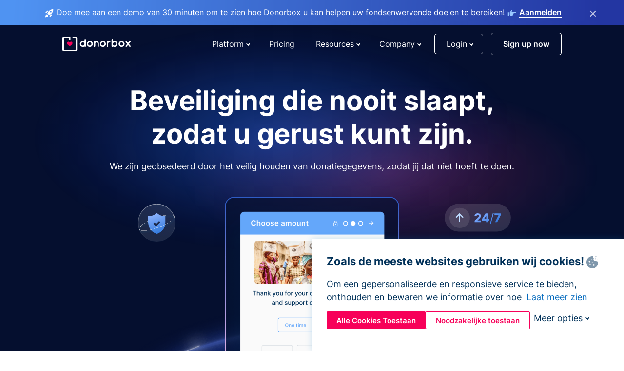

--- FILE ---
content_type: text/html; charset=utf-8
request_url: https://donorbox.org/nl/security?original_url=https%3A%2F%2Fdonorbox.org%2F%3Futm_source%3DPoweredby%26utm_campaign%3D1st%2BQuarter%2B2021%26utm_content%3D225145&utm_campaign=1st+Quarter+2021&utm_content=225145&utm_source=Poweredby
body_size: 11405
content:
<!DOCTYPE html><html lang="nl"><head><link rel="preconnect" href="https://www.googletagmanager.com"/><link rel="preconnect" href="https://google.com"/><link rel="preconnect" href="https://googleads.g.doubleclick.net"/><link rel="preconnect" href="https://www.facebook.com"/><link rel="preconnect" href="https://connect.facebook.net"/><link rel="preconnect" href="https://cdn.heapanalytics.com"/><link rel="dns-prefetch" href="https://www.googletagmanager.com"/><link rel="dns-prefetch" href="https://google.com"/><link rel="dns-prefetch" href="https://googleads.g.doubleclick.net"/><link rel="dns-prefetch" href="https://www.facebook.com"/><link rel="dns-prefetch" href="https://connect.facebook.net"/><link rel="dns-prefetch" href="https://cdn.heapanalytics.com"/><script>
  (function(w,d,s,l,i){w[l]=w[l]||[];w[l].push({'gtm.start':
      new Date().getTime(),event:'gtm.js'});var f=d.getElementsByTagName(s)[0],
    j=d.createElement(s),dl=l!='dataLayer'?'&l='+l:'';j.async=true;j.src=
    'https://www.googletagmanager.com/gtm.js?id='+i+dl;f.parentNode.insertBefore(j,f);
  })(window,document,'script','dataLayer','GTM-NWL3C83');
</script><script type="text/javascript" id="hs-script-loader" async defer src="//js.hs-scripts.com/7947408.js"></script><meta charset="utf-8"/><link rel="canonical" href="https://donorbox.org/nl/security"/><title>Donorbox Vertrouwen &amp; Veiligheid | Houd uw donorgegevens veilig en beveiligd</title><meta name="viewport" content="initial-scale=1.0"/><meta name="description" content="We zorgen voor de veiligheid en beveiliging van uw donorgegevens met onze robuuste beveiligingsmaatregelen, zoals fraudedetectie en -bewaking, creditcardbeveiliging, DDOS-bescherming en meer."/><meta name="keywords" content="Donorbox-beveiliging, veilige fondsenwerving"/><meta property="og:type" content="website"/><meta property="og:site_name" content="Donorbox"/><meta property="og:title" content="Donorbox Vertrouwen &amp; Veiligheid | Houd uw donorgegevens veilig en beveiligd"/><meta property="og:description" content="We zorgen voor de veiligheid en beveiliging van uw donorgegevens met onze robuuste beveiligingsmaatregelen, zoals fraudedetectie en -bewaking, creditcardbeveiliging, DDOS-bescherming en meer."/><meta property="og:image" content="https://donorbox.org/landing_pages_assets/new-landing-pages/meta-images/home-7f2d68aaa66ab38667597d199072cb7cfc72fddee878fe425c74f91f17e1bd47.jpg"/><meta name="twitter:title" content="Donorbox Vertrouwen &amp; Veiligheid | Houd uw donorgegevens veilig en beveiligd"/><meta name="twitter:description" content="We zorgen voor de veiligheid en beveiliging van uw donorgegevens met onze robuuste beveiligingsmaatregelen, zoals fraudedetectie en -bewaking, creditcardbeveiliging, DDOS-bescherming en meer."/><meta name="twitter:image" content="https://donorbox.org/landing_pages_assets/new-landing-pages/meta-images/home-7f2d68aaa66ab38667597d199072cb7cfc72fddee878fe425c74f91f17e1bd47.jpg"/><meta name="twitter:card" content="summary_large_image"><link rel="manifest" href="/manifest.json"/><meta name="theme-color" content="#ffffff"/><meta name="msapplication-TileColor" content="#ffffff"/><meta name="msapplication-TileImage" content="/ms-icon-144x144.png"/><link rel="icon" type="image/x-icon" href="/favicon-16x16.png" sizes="16x16"/><link rel="icon" type="image/x-icon" href="/favicon-32x32.png" sizes="32x32"/><link rel="icon" type="image/x-icon" href="/favicon-96x96.png" sizes="96x96"/><link rel="apple-touch-icon" sizes="57x57" href="/apple-icon-57x57.png"/><link rel="apple-touch-icon" sizes="60x60" href="/apple-icon-60x60.png"/><link rel="apple-touch-icon" sizes="72x72" href="/apple-icon-72x72.png"/><link rel="apple-touch-icon" sizes="76x76" href="/apple-icon-76x76.png"/><link rel="apple-touch-icon" sizes="114x114" href="/apple-icon-114x114.png"/><link rel="apple-touch-icon" sizes="120x120" href="/apple-icon-120x120.png"/><link rel="apple-touch-icon" sizes="144x144" href="/apple-icon-144x144.png"/><link rel="apple-touch-icon" sizes="152x152" href="/apple-icon-152x152.png"/><link rel="apple-touch-icon" sizes="180x180" href="/apple-icon-180x180.png"/><link rel="icon" type="image/png" sizes="192x192" href="/android-icon-192x192.png"/><!--[if IE]><link href="/landing_pages_assets/sans-pro/regular-1b01f058419a6785ee98b1de8a8604871d53552aa677b16f401d440def8e8a83.eot" as="font" crossorigin="anonymous"><link href="/landing_pages_assets/sans-pro/semibold-048f420980b42d9b3569a8ea826e9ba97b0d882b56ce5a20e3d9acabe1fb7214.eot" as="font" crossorigin="anonymous"><link href="/landing_pages_assets/sans-pro/bold-d5374547beba86fc76521d5b16944f8ad313b955b65b28d4b89aa61a0f0cbb0d.eot" as="font" crossorigin="anonymous"><![endif]--><link rel="preload" href="/landing_pages_assets/sans-pro/regular-506df6d11eb8bd950dea2b0b1e69397bc4410daeec6ba5aab4ad41e3386996d2.woff2" as="font" type="font/woff2" crossorigin="anonymous" fetchpriority="high"><link rel="preload" href="/landing_pages_assets/sans-pro/semibold-2b125f39737026068a5de4414fdd71a08ad6b3ea0e8e5f5bc97fa5607fdc3937.woff2" as="font" type="font/woff2" crossorigin="anonymous" fetchpriority="high"><link rel="preload" href="/landing_pages_assets/sans-pro/bold-6f023c1792d701dc7e4b79d25d86adf69729fff2700c4eb85b1dcb0d33fbe5c4.woff2" as="font" type="font/woff2" crossorigin="anonymous" fetchpriority="high"><link rel="preload" href="/landing_pages_assets/inter/regular-f71613ac7da472e102f775b374f4a766d816b1948ce4e0eaf7d9907c099363ad.woff2" as="font" type="font/woff2" crossorigin="anonymous" fetchpriority="high"><link rel="preload" href="/landing_pages_assets/inter/semibold-53b3114308ca921a20f8dc7349805375ab8381f8dc970f53e3e5dda7aa81a9f2.woff2" as="font" type="font/woff2" crossorigin="anonymous" fetchpriority="high"><link rel="preload" href="/landing_pages_assets/inter/bold-e6f866eac18175086a9e1ccd7cb63426122ee179ce42fdcf3380bfa79647dd2a.woff2" as="font" type="font/woff2" crossorigin="anonymous" fetchpriority="high"><link rel="preload" href="/landing_pages_assets/application-356b23ce10fcf475933bce3e94d3169112c289a59f6d8ef28f9f455231cb0bba.css" as="style" type="text/css"><link rel="stylesheet" href="/landing_pages_assets/application-356b23ce10fcf475933bce3e94d3169112c289a59f6d8ef28f9f455231cb0bba.css" media="all"/><!--[if lt IE 9]><script src="/landing_pages_assets/html5shiv.min-d9d619c5ff86e7cd908717476b6b86ecce6faded164984228232ac9ba2ccbf54.js" defer="defer"></script><link rel="stylesheet preload" href="/landing_pages_assets/application-ie-6348f8c6e18cc67ca7ffb537dc32222cdad4817d60777f38383a51934ae80c61.css" media="all" as="style"/><![endif]--><link rel="stylesheet preload" href="/landing_pages_assets/application-safari-918323572d70c4e57c897471611ef8e889c75652c5deff2b20b3aa5fe0856642.css" media="all" as="style"/><script type="application/ld+json">
    {
      "@context": "https://schema.org/",
      "@type": "WebApplication",
      "applicationCategory": "https://schema.org/WebApplication",
      "name": "Donorbox",
      "operatingSystem": "all",
      "screenshot": "'https://donorbox.org/donation-form-1.png') %>",
      "creator": {
        "@type": "Organization",
        "url":"https://donorbox.org/",
        "name": "Donorbox",
        "logo": {
          "@type":"ImageObject",
          "url":"https://donorbox.org/landing_pages_assets/new-landing-pages/donorbox-logo-f8e4c600e9059ec561ebaa2c74695f32b6f344fdb23207623632b1400a76d27f.svg"
        }
      },
      "aggregateRating": {
        "@type": "AggregateRating",
        "ratingValue": "4.85",
        "reviewCount": "191"
      },
      "offers": {
        "@type": "AggregateOffer",
        "offeredBy": {
          "@type": "Organization",
          "name":"Donorbox"
        },
        "lowPrice": 0,
        "highPrice": 475,
        "offerCount": 4,
        "priceCurrency": "USD",
        "priceSpecification": [
          {
            "@type": "UnitPriceSpecification",
            "price": 0,
            "priceCurrency": "USD",
            "name": "Donorbox Grow Standard"
          },
          {
            "@type": "UnitPriceSpecification",
            "price": 139,
            "priceCurrency": "USD",
            "name": "Donorbox Grow Pro"
          },
          {
            "@type": "UnitPriceSpecification",
            "price": 250,
            "priceCurrency": "USD",
            "name": "Donorbox Premium Edge"
          },
          {
            "@type": "UnitPriceSpecification",
            "price": 475,
            "priceCurrency": "USD",
            "name": "Donorbox Premium Signature"
          }
        ]
      }
    }
  </script><script type="text/javascript">
  var kjs = window.kjs || function (a) {
    var c = { apiKey: a.apiKey };
    var d = document;
    setTimeout(function () {
      var b = d.createElement("script");
      b.src = a.url || "https://cdn.kiflo.com/k.js", d.getElementsByTagName("script")[0].parentNode.appendChild(b)
    });
    return c;
  }({ apiKey: "9c8f407a-8b34-4e16-b4c3-7933b4d7757e" });
</script></head><body id="application_security" class="application security nl" data-namespace="" data-controller="application" data-action="security" data-locale="nl"><noscript><iframe src="https://www.googletagmanager.com/ns.html?id=GTM-NWL3C83" height="0" width="0" style="display:none;visibility:hidden"></iframe></noscript><div id="sticky_bar" class="sticky-nav-bar d-none"><p><img alt="Doe mee aan een demo van 30 minuten om te zien hoe Donorbox u kan helpen uw fondsenwervende doelen te bereiken!" width="20" height="20" fetchpriority="high" loading="eager" src="/landing_pages_assets/new-landing-pages/rocket-launch-f7f79fcf9aab8e19a4c95eede5c7206b681c9a568d19ca0e63d4a32635605bf0.svg"/><span>Doe mee aan een demo van 30 minuten om te zien hoe Donorbox u kan helpen uw fondsenwervende doelen te bereiken!</span><img id="right_hand_icon" alt="Doe mee aan een demo van 30 minuten om te zien hoe Donorbox u kan helpen uw fondsenwervende doelen te bereiken!" width="20" height="20" fetchpriority="high" loading="eager" src="/landing_pages_assets/new-landing-pages/hand-right-741947b82a464e7c9b2799a36575d9c057b4911a82dc6cc361fc6ec4bd5a34a9.svg"/><a target="_blank" rel="nofollow" href="https://donorbox.org/on-demand-demo-form/?utm_campaign=topbar">Aanmelden</a></p><div><span id="sticky_bar_close_icon">&times;</span></div></div><header id="app_header" class="nl"><a id="donorbox_logo" href="/nl?original_url=https%3A%2F%2Fdonorbox.org%2F%3Futm_source%3DPoweredby%26utm_campaign%3D1st%2BQuarter%2B2021%26utm_content%3D225145&amp;utm_campaign=1st+Quarter+2021&amp;utm_content=225145&amp;utm_source=Poweredby"><img title="Donorbox logo" alt="Donorbox logo" width="140" height="40" onerror="this.src=&#39;https://donorbox-www.herokuapp.com/landing_pages_assets/new-landing-pages/donorbox-logo-b007498227b575bbca83efad467e73805837c02601fc3d2da33ab7fc5772f1d0.svg&#39;" src="/landing_pages_assets/new-landing-pages/donorbox-logo-b007498227b575bbca83efad467e73805837c02601fc3d2da33ab7fc5772f1d0.svg"/></a><a id="donorbox_logo_white" href="/nl?original_url=https%3A%2F%2Fdonorbox.org%2F%3Futm_source%3DPoweredby%26utm_campaign%3D1st%2BQuarter%2B2021%26utm_content%3D225145&amp;utm_campaign=1st+Quarter+2021&amp;utm_content=225145&amp;utm_source=Poweredby"><img title="Donorbox logo" alt="Donorbox logo" width="140" height="42" onerror="this.src=&#39;https://donorbox-www.herokuapp.com/landing_pages_assets/new-landing-pages/donorbox-logo-white-f972a100723336e0503d3a6992d41ddcac1aaa46ba26dbf758a0cf5c7f61ae6d.svg&#39;" src="/landing_pages_assets/new-landing-pages/donorbox-logo-white-f972a100723336e0503d3a6992d41ddcac1aaa46ba26dbf758a0cf5c7f61ae6d.svg"/></a><input id="menu_toggle" type="checkbox" name="menu_toggle" aria-label="Toggle menu"><label for="menu_toggle" aria-label="Toggle menu"></label><nav><div id="nav_dropdown_platform" aria-labelledby="nav_platform_menu_title"><p id="nav_platform_menu_title" class="menu_title"><button name="button" type="button">Platform</button></p><div class="submenu"><ul id="features_nav_list"><li><p>Fundrasing Features</p></li><li><a data-icon="all-features" href="/nl/features?original_url=https%3A%2F%2Fdonorbox.org%2F%3Futm_source%3DPoweredby%26utm_campaign%3D1st%2BQuarter%2B2021%26utm_content%3D225145&amp;utm_campaign=1st+Quarter+2021&amp;utm_content=225145&amp;utm_source=Poweredby">All features</a></li><li><a data-icon="quick-donate" href="/nl/quick-donate?original_url=https%3A%2F%2Fdonorbox.org%2F%3Futm_source%3DPoweredby%26utm_campaign%3D1st%2BQuarter%2B2021%26utm_content%3D225145&amp;utm_campaign=1st+Quarter+2021&amp;utm_content=225145&amp;utm_source=Poweredby">QuickDonate™ Donor Portal</a></li><li><a data-icon="donation-forms" href="/nl/donation-forms?original_url=https%3A%2F%2Fdonorbox.org%2F%3Futm_source%3DPoweredby%26utm_campaign%3D1st%2BQuarter%2B2021%26utm_content%3D225145&amp;utm_campaign=1st+Quarter+2021&amp;utm_content=225145&amp;utm_source=Poweredby">Donation Forms</a></li><li><a data-icon="events" href="/nl/events?original_url=https%3A%2F%2Fdonorbox.org%2F%3Futm_source%3DPoweredby%26utm_campaign%3D1st%2BQuarter%2B2021%26utm_content%3D225145&amp;utm_campaign=1st+Quarter+2021&amp;utm_content=225145&amp;utm_source=Poweredby">Events</a></li><li><a data-icon="donation-pages" href="/nl/donation-pages?original_url=https%3A%2F%2Fdonorbox.org%2F%3Futm_source%3DPoweredby%26utm_campaign%3D1st%2BQuarter%2B2021%26utm_content%3D225145&amp;utm_campaign=1st+Quarter+2021&amp;utm_content=225145&amp;utm_source=Poweredby">Donation Pages</a></li><li><a data-icon="recurring-donations" href="/nl/recurring-donations?original_url=https%3A%2F%2Fdonorbox.org%2F%3Futm_source%3DPoweredby%26utm_campaign%3D1st%2BQuarter%2B2021%26utm_content%3D225145&amp;utm_campaign=1st+Quarter+2021&amp;utm_content=225145&amp;utm_source=Poweredby">Recurring Donations</a></li><li><a data-icon="p2p" href="/nl/peer-to-peer-fundraising?original_url=https%3A%2F%2Fdonorbox.org%2F%3Futm_source%3DPoweredby%26utm_campaign%3D1st%2BQuarter%2B2021%26utm_content%3D225145&amp;utm_campaign=1st+Quarter+2021&amp;utm_content=225145&amp;utm_source=Poweredby">Peer-to-Peer</a></li><li><a data-icon="donor-management" href="/nl/donor-management?original_url=https%3A%2F%2Fdonorbox.org%2F%3Futm_source%3DPoweredby%26utm_campaign%3D1st%2BQuarter%2B2021%26utm_content%3D225145&amp;utm_campaign=1st+Quarter+2021&amp;utm_content=225145&amp;utm_source=Poweredby">Donor Management</a></li><li><a data-icon="memberships" href="/nl/memberships?original_url=https%3A%2F%2Fdonorbox.org%2F%3Futm_source%3DPoweredby%26utm_campaign%3D1st%2BQuarter%2B2021%26utm_content%3D225145&amp;utm_campaign=1st+Quarter+2021&amp;utm_content=225145&amp;utm_source=Poweredby">Memberships</a></li><li><a data-icon="ideal" href="/ideal-donation?original_url=https%3A%2F%2Fdonorbox.org%2F%3Futm_source%3DPoweredby%26utm_campaign%3D1st%2BQuarter%2B2021%26utm_content%3D225145&amp;utm_campaign=1st+Quarter+2021&amp;utm_content=225145&amp;utm_source=Poweredby">iDEAL donaties</a></li><li><a data-icon="crowdfunding" href="/nl/crowdfunding-platform?original_url=https%3A%2F%2Fdonorbox.org%2F%3Futm_source%3DPoweredby%26utm_campaign%3D1st%2BQuarter%2B2021%26utm_content%3D225145&amp;utm_campaign=1st+Quarter+2021&amp;utm_content=225145&amp;utm_source=Poweredby">Crowdfunding</a></li></ul><ul id="products_nav_list"><li><p>Product</p></li><li><a data-icon="crm" href="/nl/nonprofit-crm?original_url=https%3A%2F%2Fdonorbox.org%2F%3Futm_source%3DPoweredby%26utm_campaign%3D1st%2BQuarter%2B2021%26utm_content%3D225145&amp;utm_campaign=1st+Quarter+2021&amp;utm_content=225145&amp;utm_source=Poweredby">CRM</a></li><li><a data-icon="donorbox-live" href="/nl/live-kiosk?original_url=https%3A%2F%2Fdonorbox.org%2F%3Futm_source%3DPoweredby%26utm_campaign%3D1st%2BQuarter%2B2021%26utm_content%3D225145&amp;utm_campaign=1st+Quarter+2021&amp;utm_content=225145&amp;utm_source=Poweredby">Donorbox Live™ Kiosk</a></li><li><a data-icon="tap-to-donate" href="/nl/tap-to-donate?original_url=https%3A%2F%2Fdonorbox.org%2F%3Futm_source%3DPoweredby%26utm_campaign%3D1st%2BQuarter%2B2021%26utm_content%3D225145&amp;utm_campaign=1st+Quarter+2021&amp;utm_content=225145&amp;utm_source=Poweredby">Tap to Donate</a></li><li><a data-icon="jay-ai" href="/nl/jay-ai?original_url=https%3A%2F%2Fdonorbox.org%2F%3Futm_source%3DPoweredby%26utm_campaign%3D1st%2BQuarter%2B2021%26utm_content%3D225145&amp;utm_campaign=1st+Quarter+2021&amp;utm_content=225145&amp;utm_source=Poweredby">Jay·AI</a></li><li><a data-icon="integrations" href="/nl/integrations?original_url=https%3A%2F%2Fdonorbox.org%2F%3Futm_source%3DPoweredby%26utm_campaign%3D1st%2BQuarter%2B2021%26utm_content%3D225145&amp;utm_campaign=1st+Quarter+2021&amp;utm_content=225145&amp;utm_source=Poweredby">Integrations</a></li></ul><div id="premium_nav_block"><img alt="Premium" width="255" height="30" fetchpriority="low" decoding="async" loading="lazy" src="/landing_pages_assets/new-landing-pages/top-header/donorbox-premium-logo-8d6bede1eb7846c4ee4690f7bf7bb979b01a5fedd4905af9bcb73886af2153bf.svg"/><dl><dt>Unleash Your Donation Potential</dt><dd> Personalized support and advanced tools to maximize your impact. <a class="learn-more-link" href="/nl/premium?original_url=https%3A%2F%2Fdonorbox.org%2F%3Futm_source%3DPoweredby%26utm_campaign%3D1st%2BQuarter%2B2021%26utm_content%3D225145&amp;utm_campaign=1st+Quarter+2021&amp;utm_content=225145&amp;utm_source=Poweredby">Learn More</a></dd></dl></div></div></div><a id="nav_link_pricing" href="/nl/pricing?original_url=https%3A%2F%2Fdonorbox.org%2F%3Futm_source%3DPoweredby%26utm_campaign%3D1st%2BQuarter%2B2021%26utm_content%3D225145&amp;utm_campaign=1st+Quarter+2021&amp;utm_content=225145&amp;utm_source=Poweredby">Pricing</a><div id="nav_dropdown_resources" aria-labelledby="nav_resources_menu_title"><p id="nav_resources_menu_title" class="menu_title"><button name="button" type="button">Resources</button></p><div class="submenu"><ul id="learning_nav_list"><li><p>Learn</p></li><li><a target="_blank" data-icon="blog" href="https://donorbox.org/nonprofit-blog/nl">Blog</a></li><li><a target="_blank" rel="external noopener" data-icon="template" href="https://library.donorbox.org/">Guides &amp; Templates</a></li><li><a target="_blank" rel="external noopener" data-icon="webinars" href="https://webinars.donorbox.org/">Webinars</a></li><li><a data-icon="case-studies" href="/nl/case-studies?original_url=https%3A%2F%2Fdonorbox.org%2F%3Futm_source%3DPoweredby%26utm_campaign%3D1st%2BQuarter%2B2021%26utm_content%3D225145&amp;utm_campaign=1st+Quarter+2021&amp;utm_content=225145&amp;utm_source=Poweredby">Case Studies</a></li><li><a target="_blank" rel="external noopener" data-icon="podcast" href="https://podcasts.apple.com/us/podcast/the-nonprofit-podcast/id1483848924">Podcast</a></li></ul><ul id="use_cases_nav_list"><li><p>Donorbox for</p></li><li><a href="/nl/animal-fundraising?original_url=https%3A%2F%2Fdonorbox.org%2F%3Futm_source%3DPoweredby%26utm_campaign%3D1st%2BQuarter%2B2021%26utm_content%3D225145&amp;utm_campaign=1st+Quarter+2021&amp;utm_content=225145&amp;utm_source=Poweredby">Animal Welfare</a></li><li><a href="/nl/arts-fundraising?original_url=https%3A%2F%2Fdonorbox.org%2F%3Futm_source%3DPoweredby%26utm_campaign%3D1st%2BQuarter%2B2021%26utm_content%3D225145&amp;utm_campaign=1st+Quarter+2021&amp;utm_content=225145&amp;utm_source=Poweredby">Arts &amp; Culture</a></li><li><a href="/nl/church-fundraising?original_url=https%3A%2F%2Fdonorbox.org%2F%3Futm_source%3DPoweredby%26utm_campaign%3D1st%2BQuarter%2B2021%26utm_content%3D225145&amp;utm_campaign=1st+Quarter+2021&amp;utm_content=225145&amp;utm_source=Poweredby">Christianity</a></li><li><a href="/nl/university-fundraising?original_url=https%3A%2F%2Fdonorbox.org%2F%3Futm_source%3DPoweredby%26utm_campaign%3D1st%2BQuarter%2B2021%26utm_content%3D225145&amp;utm_campaign=1st+Quarter+2021&amp;utm_content=225145&amp;utm_source=Poweredby">Education</a></li><li><a href="/nl/fundraising-for-islamic-charities?original_url=https%3A%2F%2Fdonorbox.org%2F%3Futm_source%3DPoweredby%26utm_campaign%3D1st%2BQuarter%2B2021%26utm_content%3D225145&amp;utm_campaign=1st+Quarter+2021&amp;utm_content=225145&amp;utm_source=Poweredby">Islam</a></li><li><a href="/nl/jewish-fundraising?original_url=https%3A%2F%2Fdonorbox.org%2F%3Futm_source%3DPoweredby%26utm_campaign%3D1st%2BQuarter%2B2021%26utm_content%3D225145&amp;utm_campaign=1st+Quarter+2021&amp;utm_content=225145&amp;utm_source=Poweredby">Judaism</a></li><li><a href="/nl/journalism-fundraising?original_url=https%3A%2F%2Fdonorbox.org%2F%3Futm_source%3DPoweredby%26utm_campaign%3D1st%2BQuarter%2B2021%26utm_content%3D225145&amp;utm_campaign=1st+Quarter+2021&amp;utm_content=225145&amp;utm_source=Poweredby">Journalism</a></li><li><a href="/nl/medical-research-fundraising?original_url=https%3A%2F%2Fdonorbox.org%2F%3Futm_source%3DPoweredby%26utm_campaign%3D1st%2BQuarter%2B2021%26utm_content%3D225145&amp;utm_campaign=1st+Quarter+2021&amp;utm_content=225145&amp;utm_source=Poweredby">Healthcare</a></li><li><a href="/nl/political-fundraising?original_url=https%3A%2F%2Fdonorbox.org%2F%3Futm_source%3DPoweredby%26utm_campaign%3D1st%2BQuarter%2B2021%26utm_content%3D225145&amp;utm_campaign=1st+Quarter+2021&amp;utm_content=225145&amp;utm_source=Poweredby">Politics</a></li><li><a href="/nl/temple-fundraising?original_url=https%3A%2F%2Fdonorbox.org%2F%3Futm_source%3DPoweredby%26utm_campaign%3D1st%2BQuarter%2B2021%26utm_content%3D225145&amp;utm_campaign=1st+Quarter+2021&amp;utm_content=225145&amp;utm_source=Poweredby">Temples</a></li></ul><ul id="support_nav_list"><li><p>Support</p></li><li><a target="_blank" rel="external noopener" data-icon="onboarding" href="https://academy.donorbox.org/p/donorbox-onboarding">Onboarding Guide</a></li><li><a target="_blank" rel="external noopener" data-icon="help-center" href="https://donorbox.zendesk.com/hc/en-us">Help Center</a></li><li><a data-icon="contact-us" href="/nl/contact?original_url=https%3A%2F%2Fdonorbox.org%2F%3Futm_source%3DPoweredby%26utm_campaign%3D1st%2BQuarter%2B2021%26utm_content%3D225145&amp;utm_campaign=1st+Quarter+2021&amp;utm_content=225145&amp;utm_source=Poweredby">Contact Us</a></li><li><a data-icon="sales" href="/nl/contact-sales?original_url=https%3A%2F%2Fdonorbox.org%2F%3Futm_source%3DPoweredby%26utm_campaign%3D1st%2BQuarter%2B2021%26utm_content%3D225145&amp;utm_campaign=1st+Quarter+2021&amp;utm_content=225145&amp;utm_source=Poweredby">Sales</a></li><li><a data-icon="security" href="/nl/security?original_url=https%3A%2F%2Fdonorbox.org%2F%3Futm_source%3DPoweredby%26utm_campaign%3D1st%2BQuarter%2B2021%26utm_content%3D225145&amp;utm_campaign=1st+Quarter+2021&amp;utm_content=225145&amp;utm_source=Poweredby">Security</a></li></ul><div id="nav_feature_blog_post"><article><p>FEATURED BLOG POST</p><a target="_blank" rel="external noopener" href="https://donorbox.org/nonprofit-blog/kind-kiosk"><img alt="Live Kiosk" width="362" height="204" fetchpriority="low" decoding="async" loading="lazy" src="/landing_pages_assets/new-landing-pages/top-header/live-kiosk-c446c75a0323106d741e74fca0fe8d249d630acbfbaa357f5ae46fe06326d04a.jpg"/><dl><dt>Donorbox Live™ Kiosk vs. Kind Kiosk</dt><dd>Looking for the best donation kiosk solution for your organization?</dd></dl></a></article></div></div></div><div id="nav_dropdown_company" aria-labelledby="nav_company_menu_title"><p id="nav_company_menu_title" class="menu_title"><button name="button" type="button">Company</button></p><div class="submenu"><ul><li><a href="/nl/about-us?original_url=https%3A%2F%2Fdonorbox.org%2F%3Futm_source%3DPoweredby%26utm_campaign%3D1st%2BQuarter%2B2021%26utm_content%3D225145&amp;utm_campaign=1st+Quarter+2021&amp;utm_content=225145&amp;utm_source=Poweredby">About Us</a></li><li><a target="_blank" rel="external noopener" href="https://boards.greenhouse.io/donorbox">Careers</a></li><li><a href="/nl/affiliate-partner-program?original_url=https%3A%2F%2Fdonorbox.org%2F%3Futm_source%3DPoweredby%26utm_campaign%3D1st%2BQuarter%2B2021%26utm_content%3D225145&amp;utm_campaign=1st+Quarter+2021&amp;utm_content=225145&amp;utm_source=Poweredby">Partnerships</a></li></ul></div></div><div id="nav_dropdown_login" aria-labelledby="nav_login_menu_title"><p id="nav_login_menu_title" class="menu_title"><button name="button" type="button">Login</button></p><div class="submenu"><ul><li><a id="nav_menu_org_signin_link" href="https://donorbox.org/nl/org_session/new">Org Login</a></li><li><a id="nav_menu_donor_signin_link" href="https://donorbox.org/nl/user_session/new">Donor Login</a></li></ul></div></div><a id="nav_menu_org_signup_link" role="button" class="button" href="https://donorbox.org/nl/orgs/new?original_url=https%3A%2F%2Fdonorbox.org%2F%3Futm_source%3DPoweredby%26utm_campaign%3D1st%2BQuarter%2B2021%26utm_content%3D225145&amp;utm_campaign=1st+Quarter+2021&amp;utm_content=225145&amp;utm_source=Poweredby">Sign up now</a></nav></header><main><section id="security_that_never_sleeps"><h1>Beveiliging die nooit slaapt, zodat u gerust kunt zijn.</h1><p>We zijn geobsedeerd door het veilig houden van donatiegegevens, zodat jij dat niet hoeft te doen.</p><div class="hero-wrapper"><img src="/landing_pages_blobs/images/security/security-symbol.svg" class="floating-image security-symbol" width="79" height="79" title="Beveiliging die nooit slaapt, zodat u gerust kunt zijn." alt="Beveiliging die nooit slaapt, zodat u gerust kunt zijn."/><picture><source type="image/webp" srcset="/landing_pages_blobs/images/security/hero.webp "/><source type="image/png" srcset="/landing_pages_blobs/images/security/hero.png "/><img src="/landing_pages_blobs/images/security/hero.png" class="skip-lazy" width="358" height="410" loading="lazy" title="Beveiliging die nooit slaapt, zodat u gerust kunt zijn." alt="Beveiliging die nooit slaapt, zodat u gerust kunt zijn."/></picture><img src="/landing_pages_blobs/images/security/twenty-four-7-symbol.svg" class="floating-image twenty-four-7-symbol" width="140" height="58" title="Beveiliging die nooit slaapt, zodat u gerust kunt zijn." alt="Beveiliging die nooit slaapt, zodat u gerust kunt zijn."/></div></section><section id="data_safe"><h2>Keeping fundraising data safe, around the clock</h2><p>Nonprofits are 50% more likely to be the target of cyberattacks. Your organization’s best defense is a good offense. Donorbox is dedicated to safeguarding your data by maintaining the highest data security standards, including achieving SOC 2 Type I & II certification, PCI DSS compliance, and HIPAA compliance for organizations handling protected health information (PHI).</p><div class="picture-container"><picture><source type="image/webp" srcset="/landing_pages_blobs/images/security/compliance-1.webp "/><source type="image/png" srcset="/landing_pages_blobs/images/security/compliance-1.png "/><img src="/landing_pages_blobs/images/security/compliance-1.png", width="164", height="164", loading="lazy", title="Keeping fundraising data safe, around the clock" alt="Keeping fundraising data safe, around the clock"/></picture><picture><source type="image/webp" srcset="/landing_pages_blobs/images/security/compliance-2.webp "/><source type="image/png" srcset="/landing_pages_blobs/images/security/compliance-2.png "/><img src="/landing_pages_blobs/images/security/compliance-2.png", width="164", height="164", loading="lazy", title="Keeping fundraising data safe, around the clock" alt="Keeping fundraising data safe, around the clock"/></picture><picture><source type="image/webp" srcset="/landing_pages_blobs/images/security/compliance-3.webp "/><source type="image/png" srcset="/landing_pages_blobs/images/security/compliance-3.png "/><img src="/landing_pages_blobs/images/security/compliance-3.png", width="164", height="164", loading="lazy", title="Keeping fundraising data safe, around the clock" alt="Keeping fundraising data safe, around the clock"/></picture></div></section><section id="industry_leading_security"><h2>Toonaangevende beveiliging</h2><section><article><h3>Blijf veilig met fraudedetectie en -bewaking</h3><p>Ons toegewijde beveiligingsteam beschermt uw campagne 24/7 tegen fraude met behulp van geautomatiseerde beveiligingsmonitoring, Stripe Radar en onze eigen &lt;a target=&quot;_blank&quot; href=&quot;https://donorbox.org/nonprofit-blog/block-fraudulent-test-donations&quot;&gt;antifraudetovenarij&lt;/a&gt; . Organisaties die zijn overgestapt op Donorbox hebben een drastische daling van de terugboekingskosten gezien.</p><picture><source type="image/webp" srcset="/landing_pages_blobs/images/security/feature-1.webp "/><source type="image/png" srcset="/landing_pages_blobs/images/security/feature-1.png "/><img src="/landing_pages_blobs/images/security/feature-1.png", width="422", height="221", loading="lazy", title="Blijf veilig met fraudedetectie en -bewaking" alt="Blijf veilig met fraudedetectie en -bewaking"/></picture></article><article><h3>Houd donorcreditcards veilig</h3><p>Er wordt nooit creditcardinformatie opgeslagen op Donorbox-servers en er wordt nooit kaartinformatie gedeeld met andere derden dan de betalingsverwerkers die u wilt koppelen. Alle kaart- en bankrekeninggegevens worden getokeniseerd (elk nummer wordt gewijzigd in een niet te ontcijferen tekenreeks, d.w.z. &#39;tok_fafds23423&#39;) voordat de kaarten worden belast.</p><picture><source type="image/webp" srcset="/landing_pages_blobs/images/security/feature-2.webp "/><source type="image/png" srcset="/landing_pages_blobs/images/security/feature-2.png "/><img src="/landing_pages_blobs/images/security/feature-2.png", width="422", height="221", loading="lazy", title="Houd donorcreditcards veilig" alt="Houd donorcreditcards veilig"/></picture></article><article><h3>Blijf beschermd tegen aanvallen zoals DDOS</h3><p>We hebben een hoge standaard van bescherming tegen veelvoorkomende aanvallen zoals DDOS, zodat onze gebruikers veilig blijven en minimale downtime van onze applicatie ondervinden. Er zijn waakzame beveiligingsproducten om aanvallen te stoppen, en ons toegewijde beveiligingsteam houdt toezicht om kwaadwillende actoren eruit te schoppen.</p><picture><source type="image/webp" srcset="/landing_pages_blobs/images/security/feature-3.webp "/><source type="image/png" srcset="/landing_pages_blobs/images/security/feature-3.png "/><img src="/landing_pages_blobs/images/security/feature-3.png", width="422", height="221", loading="lazy", title="Blijf beschermd tegen aanvallen zoals DDOS" alt="Blijf beschermd tegen aanvallen zoals DDOS"/></picture></article><article><h3>Geniet van een toegewijd beveiligingsteam</h3><p>Ons toegewijde beveiligingsteam houdt gegevens veilig voor Donorbox en onze gebruikers (zowel organisaties als donateurs). Ons team is zeer ervaren en goed gekwalificeerd en houdt uw gegevens veilig door voornamelijk op verschillende tijdstippen van de dag te werken en het grootste deel van de dag bezig te zijn met kwaadwillige pogingen.</p><picture><source type="image/webp" srcset="/landing_pages_blobs/images/security/feature-4.webp "/><source type="image/png" srcset="/landing_pages_blobs/images/security/feature-4.png "/><img src="/landing_pages_blobs/images/security/feature-4.png", width="422", height="221", loading="lazy", title="Geniet van een toegewijd beveiligingsteam" alt="Geniet van een toegewijd beveiligingsteam"/></picture></article></section></section><section id="extra_security"><article><div><h3>Prevent unauthorized access with two-factor authentication</h3><p>Protect donor and organizational data, even in the event of compromised account passwords. By enabling two-step verification, you add an extra layer of security, ensuring that even if someone obtains your password, they still won’t be able to access your account.</p></div><picture><source type="image/webp" srcset="/landing_pages_blobs/images/security/feature-5.webp "/><source type="image/png" srcset="/landing_pages_blobs/images/security/feature-5.png "/><img src="/landing_pages_blobs/images/security/feature-5.png", width="550", height="379", loading="lazy", title="Prevent unauthorized access with two-factor authentication" alt="Prevent unauthorized access with two-factor authentication"/></picture></article><article><picture><source type="image/webp" srcset="/landing_pages_blobs/images/security/feature-6.webp "/><source type="image/png" srcset="/landing_pages_blobs/images/security/feature-6.png "/><img src="/landing_pages_blobs/images/security/feature-6.png", width="550", height="379", loading="lazy", title="Protect your third-party integrations" alt="Protect your third-party integrations"/></picture><div><h3>Protect your third-party integrations</h3><p>To automate your work, Donorbox lets you connect your account with other applications via Donorbox APIs. Proper Access Control and secure session tokens are used for the protection of these integrations.</p></div></article><article><div><h3>Say goodbye to bots with ReCaptcha</h3><p>Preventing spam and automated bot activity is an indispensable security measure for any website. We employ ReCaptcha for its highly effective ability to differentiate between human users and automated programs that have malicious intent.</p></div><picture><source type="image/webp" srcset="/landing_pages_blobs/images/security/feature-7.webp "/><source type="image/png" srcset="/landing_pages_blobs/images/security/feature-7.png "/><img src="/landing_pages_blobs/images/security/feature-7.png", width="550", height="379", loading="lazy", title="Say goodbye to bots with ReCaptcha" alt="Say goodbye to bots with ReCaptcha"/></picture></article><article><picture><source type="image/webp" srcset="/landing_pages_blobs/images/security/feature-8.webp "/><source type="image/png" srcset="/landing_pages_blobs/images/security/feature-8.png "/><img src="/landing_pages_blobs/images/security/feature-8.png", width="550", height="379", loading="lazy", title="Advanced security on our forms" alt="Advanced security on our forms"/></picture><div><h3>Advanced security on our forms</h3><p>We have advanced security features on our forms to recognize the various parameters of visitors and thwart malicious attempts.</p></div></article></section><section id="encryptions_and_compliances"><article class="encry-nl"><img src="/landing_pages_blobs/images/security/ssl.svg" loading="lazy" width="38" height="38" title="SSL/TLS-versleutelde formulieren" alt="SSL/TLS-versleutelde formulieren"/><h3>SSL/TLS-versleutelde formulieren</h3><p>Donorbox-formulieren worden beschermd door SSL/TLS-coderingstechnologie, waardoor het hele afrekenproces veilig is. Alle communicatie in transit en data in REST is versleuteld.</p></article><article class="encry-nl"><img src="/landing_pages_blobs/images/security/pci.svg" loading="lazy" width="38" height="38" title="PCI-naleving" alt="PCI-naleving"/><h3>PCI-naleving</h3><p>Donorbox is PCI-compatibel onder &quot;PCI-validatie: SAQ A&quot;. We gebruiken Stripe Elements-technologie met financiële invoervelden die veilig in Stripe&#39;s iframe worden gedaan. Stripe is gecertificeerd als een PCI Level 1 Service Provider.</p></article><article class="encry-nl"><img src="/landing_pages_blobs/images/security/rocket.svg" loading="lazy" width="38" height="38" title="Sterke klantauthenticatie" alt="Sterke klantauthenticatie"/><h3>Sterke klantauthenticatie</h3><p>Ons online donatieplatform voldoet aan de <a href="https://donorbox.org/nonprofit-blog/strong-customer-authentication-for-nonprofits" target="_blank">Strong Customer Authentication-</a> vereiste van de PSD2-regelgeving in Europa. SCA helpt bij het verminderen van fraude en het verhogen van de veiligheid voor veel online transacties.</p></article><article id="penetration_testing" class="encry-nl"><img src="/landing_pages_blobs/images/security/pci.svg" loading="lazy" width="38" height="38" title="Penetratietesten en kwetsbaarheidsbeoordelingen" alt="Penetratietesten en kwetsbaarheidsbeoordelingen"/><h3>Penetratietesten en kwetsbaarheidsbeoordelingen</h3><p>Om waakzaam te blijven, voeren we regelmatig penetratietesten en kwetsbaarheidsbeoordelingen uit om eventuele kwetsbaarheden of beveiligingsfouten in onze applicatie op te sporen en te verhelpen.</p></article><article><img src="/landing_pages_blobs/images/security/policy.svg" loading="lazy" width="38" height="38" title="Informatiebeveiligingsbeleid en cyberbeveiligingseducatie" alt="Informatiebeveiligingsbeleid en cyberbeveiligingseducatie"/><h3>Informatiebeveiligingsbeleid en cyberbeveiligingseducatie</h3><p>Onze medewerkers zijn allemaal opgeleid op het gebied van cyberbeveiliging en zijn vanaf het begin getraind in beveiligingsmaatregelen, omdat onze medewerkers die veilig blijven, ook helpen om uw gegevens veilig te houden. Ons interne informatiebeveiligingsbeleid is opgesteld om meer geformaliseerd te worden als het gaat om cyberbeveiliging.</p></article><article><img src="/landing_pages_blobs/images/security/pen-test.svg" loading="lazy" width="38" height="38" title="Penetration testing and vulnerability assessments" alt="Penetration testing and vulnerability assessments"/><h3>Penetration testing and vulnerability assessments</h3><p>To stay vigilant, we conduct frequent penetration testing and vulnerability assessments to find and patch any vulnerabilities or security flaws that our application might have.</p></article></section><section id="report_a_security_concern"><article><div><h3>Vulnerability Disclosure Program</h3><p>In partnership with Intigriti, Donorbox has launched a Vulnerability Disclosure Program to fortify platform security by proactively identifying and addressing vulnerabilities. Visit the <a href="https://app.intigriti.com/programs/donorbox/donorboxvdp/detail" target="_blank">program page</a> to learn more or participate.</p></div><picture><source type="image/webp" srcset="/landing_pages_blobs/images/security/feature-9.webp "/><source type="image/png" srcset="/landing_pages_blobs/images/security/feature-9.png "/><img src="/landing_pages_blobs/images/security/feature-9.png", width="550", height="397", loading="lazy", title="Vulnerability Disclosure Program" alt="Vulnerability Disclosure Program"/></picture></article><article><picture><source type="image/webp" srcset="/landing_pages_blobs/images/security/feature-10.webp "/><source type="image/png" srcset="/landing_pages_blobs/images/security/feature-10.png "/><img src="/landing_pages_blobs/images/security/feature-10.png", width="550", height="397", loading="lazy", title="Contact the Security Team" alt="Contact the Security Team"/></picture><div><h3>Contact the Security Team</h3><p>At Donorbox, safeguarding nonprofit and donor data is our top priority. For more information about our security practices, visit our <a href="https://trust.donorbox.org/" target="_blank">Trust Center</a>.</p><p>If you’ve identified a security incident, please report it immediately to our dedicated security team at <a href="mailto:security@donorbox.org" target="_blank">security@donorbox.org</a>. Your prompt action helps us ensure the highest level of protection for all users.</p></div></article></section><section id="fundraising_engine_security"><h2>The fundraising engine of choice for successful nonprofits.</h2><section id="donorbox_stats"><div><dl><dt class=>€ 3 Mld</dt><dd>Donaties opgehaald</dd></dl><dl><dt>250.000+</dt><dd>Fondsenwerving campagnes</dd></dl><dl><dt>100.000+</dt><dd>Organisaties vertrouwen ons</dd></dl><dl><dt>96+</dt><dd>Landen Actief</dd></dl></div></section><a role="button" target="_blank" class="button" href="https://donorbox.org/nl/orgs/new?original_url=https%3A%2F%2Fdonorbox.org%2F%3Futm_source%3DPoweredby%26utm_campaign%3D1st%2BQuarter%2B2021%26utm_content%3D225145&amp;utm_campaign=1st+Quarter+2021&amp;utm_content=225145&amp;utm_source=Poweredby">Start fundraising in just 15 minutes</a></section></main><footer><nav aria-labelledby="footer_certificate_title" id="footer_certificate"><div><picture><source type="image/webp" srcset="/landing_pages_blobs/images/footer-logo/winter-footer-logo-G2.webp "/><source type="image/png" srcset="/landing_pages_blobs/images/footer-logo/winter-footer-logo-G2.png "/><img src="/landing_pages_blobs/images/footer-logo/winter-footer-logo-G2.png" width="211" height="243" loading="lazy" alt="Rated #1 for Fundraising" title="Rated #1 for Fundraising"/></picture></div><p>Rated #1 for Fundraising </p></nav><nav aria-labelledby="footer_information_title" id="footer_information"><input type="checkbox" id="information_toggle" hidden><label for="information_toggle" id="footer_information_title"> Information </label><ul class="accordion-content"><li><a target="_blank" href="/nl/contact?original_url=https%3A%2F%2Fdonorbox.org%2F%3Futm_source%3DPoweredby%26utm_campaign%3D1st%2BQuarter%2B2021%26utm_content%3D225145&amp;utm_campaign=1st+Quarter+2021&amp;utm_content=225145&amp;utm_source=Poweredby">Contact Us</a></li><li><a target="_blank" href="/nl/about-us?original_url=https%3A%2F%2Fdonorbox.org%2F%3Futm_source%3DPoweredby%26utm_campaign%3D1st%2BQuarter%2B2021%26utm_content%3D225145&amp;utm_campaign=1st+Quarter+2021&amp;utm_content=225145&amp;utm_source=Poweredby">About Us</a></li><li><a target="_blank" href="https://donorbox.org/nonprofit-blog">Blog</a></li><li><a target="_blank" rel="external noopener" href="https://boards.greenhouse.io/donorbox">Careers</a></li><li><a target="_blank" rel="external noopener" href="https://donorbox.zendesk.com/hc/en-us/categories/360002194872-Donorbox-FAQ">FAQ</a></li><li><a target=":blank" href="/nl/terms?original_url=https%3A%2F%2Fdonorbox.org%2F%3Futm_source%3DPoweredby%26utm_campaign%3D1st%2BQuarter%2B2021%26utm_content%3D225145&amp;utm_campaign=1st+Quarter+2021&amp;utm_content=225145&amp;utm_source=Poweredby">Terms</a></li><li><a target="_blank" href="/nl/privacy?original_url=https%3A%2F%2Fdonorbox.org%2F%3Futm_source%3DPoweredby%26utm_campaign%3D1st%2BQuarter%2B2021%26utm_content%3D225145&amp;utm_campaign=1st+Quarter+2021&amp;utm_content=225145&amp;utm_source=Poweredby">Privacy</a></li><li><a target="_blank" href="/nl/responsible-disclosure?original_url=https%3A%2F%2Fdonorbox.org%2F%3Futm_source%3DPoweredby%26utm_campaign%3D1st%2BQuarter%2B2021%26utm_content%3D225145&amp;utm_campaign=1st+Quarter+2021&amp;utm_content=225145&amp;utm_source=Poweredby">Responsible Disclosure</a></li><li><a target="_blank" href="/nl/media-assets?original_url=https%3A%2F%2Fdonorbox.org%2F%3Futm_source%3DPoweredby%26utm_campaign%3D1st%2BQuarter%2B2021%26utm_content%3D225145&amp;utm_campaign=1st+Quarter+2021&amp;utm_content=225145&amp;utm_source=Poweredby">Media Assets</a></li><li><a target="_blank" href="/nl/affiliate-partner-program?original_url=https%3A%2F%2Fdonorbox.org%2F%3Futm_source%3DPoweredby%26utm_campaign%3D1st%2BQuarter%2B2021%26utm_content%3D225145&amp;utm_campaign=1st+Quarter+2021&amp;utm_content=225145&amp;utm_source=Poweredby">Affiliate Partnership</a></li><li><a target="_blank" rel="external noopener" href="https://library.donorbox.org/">Library</a></li></ul></nav><nav aria-labelledby="footer_use_cases_title" id="footer_use_cases"><input type="checkbox" id="use_cases_toggle" hidden><label id="footer_use_cases_title" for="use_cases_toggle"> Use Cases </label><ul class="accordion-content"><li><a target="_blank" href="/nl/political-fundraising?original_url=https%3A%2F%2Fdonorbox.org%2F%3Futm_source%3DPoweredby%26utm_campaign%3D1st%2BQuarter%2B2021%26utm_content%3D225145&amp;utm_campaign=1st+Quarter+2021&amp;utm_content=225145&amp;utm_source=Poweredby">Political Fundraising</a></li><li><a target="_blank" href="/nl/medical-research-fundraising?original_url=https%3A%2F%2Fdonorbox.org%2F%3Futm_source%3DPoweredby%26utm_campaign%3D1st%2BQuarter%2B2021%26utm_content%3D225145&amp;utm_campaign=1st+Quarter+2021&amp;utm_content=225145&amp;utm_source=Poweredby">Medical Fundraising</a></li><li><a target="_blank" href="/nl/fundraising-for-nonprofits?original_url=https%3A%2F%2Fdonorbox.org%2F%3Futm_source%3DPoweredby%26utm_campaign%3D1st%2BQuarter%2B2021%26utm_content%3D225145&amp;utm_campaign=1st+Quarter+2021&amp;utm_content=225145&amp;utm_source=Poweredby">Fundraising For Nonprofits</a></li><li><a target="_blank" href="/nl/university-fundraising?original_url=https%3A%2F%2Fdonorbox.org%2F%3Futm_source%3DPoweredby%26utm_campaign%3D1st%2BQuarter%2B2021%26utm_content%3D225145&amp;utm_campaign=1st+Quarter+2021&amp;utm_content=225145&amp;utm_source=Poweredby">Fundraising For Schools</a></li><li><a target="_blank" href="/nl/charity-fundraising?original_url=https%3A%2F%2Fdonorbox.org%2F%3Futm_source%3DPoweredby%26utm_campaign%3D1st%2BQuarter%2B2021%26utm_content%3D225145&amp;utm_campaign=1st+Quarter+2021&amp;utm_content=225145&amp;utm_source=Poweredby">Charity Fundraising</a></li></ul></nav><nav aria-labelledby="footer_integrations_title" id="footer_integrations"><input type="checkbox" id="integrations_toggle" hidden><label id="footer_integrations_title" for="integrations_toggle"> Integrations </label><ul class="accordion-content"><li><a target="_blank" href="/nl/wordpress-donation-plugin?original_url=https%3A%2F%2Fdonorbox.org%2F%3Futm_source%3DPoweredby%26utm_campaign%3D1st%2BQuarter%2B2021%26utm_content%3D225145&amp;utm_campaign=1st+Quarter+2021&amp;utm_content=225145&amp;utm_source=Poweredby">WordPress Donation Plugin</a></li><li><a target="_blank" href="/nl/squarespace-donations?original_url=https%3A%2F%2Fdonorbox.org%2F%3Futm_source%3DPoweredby%26utm_campaign%3D1st%2BQuarter%2B2021%26utm_content%3D225145&amp;utm_campaign=1st+Quarter+2021&amp;utm_content=225145&amp;utm_source=Poweredby">Squarespace Donation Form</a></li><li><a target="_blank" href="/nl/wix-donations?original_url=https%3A%2F%2Fdonorbox.org%2F%3Futm_source%3DPoweredby%26utm_campaign%3D1st%2BQuarter%2B2021%26utm_content%3D225145&amp;utm_campaign=1st+Quarter+2021&amp;utm_content=225145&amp;utm_source=Poweredby">Wix Donation Form</a></li><li><a target="_blank" href="/nl/weebly-donations?original_url=https%3A%2F%2Fdonorbox.org%2F%3Futm_source%3DPoweredby%26utm_campaign%3D1st%2BQuarter%2B2021%26utm_content%3D225145&amp;utm_campaign=1st+Quarter+2021&amp;utm_content=225145&amp;utm_source=Poweredby">Weebly Donation App</a></li><li><a target="_blank" href="/nl/webflow-donation?original_url=https%3A%2F%2Fdonorbox.org%2F%3Futm_source%3DPoweredby%26utm_campaign%3D1st%2BQuarter%2B2021%26utm_content%3D225145&amp;utm_campaign=1st+Quarter+2021&amp;utm_content=225145&amp;utm_source=Poweredby">Webflow Donation App</a></li><li><a target="_blank" href="https://donorbox.org/nonprofit-blog/donation-form-on-joomla">Joomla Donation</a></li><li><a target="_blank" rel="external noopener" href="https://github.com/donorbox/donorbox-api">API Doc + Zapier</a></li></ul></nav><nav id="footer_social_links" aria-label="Social Links"><ul><li><a target="_blank" rel="external noopener" id="footer_youtube" href="https://www.youtube.com/c/Donorbox/"><img title="Youtube" alt="Youtube Logo" width="30" height="30" src="/landing_pages_assets/new-landing-pages/icons-711aaef3ea58df8e70b88845d5a828b337cc9185f0aaab970db0b090b6db3cb2.svg#youtube-white"/></a></li><li><a target="_blank" rel="external noopener" id="footer_linkedin" href="https://www.linkedin.com/company/donorbox"><img title="Linkedin" alt="Linkedin Logo" width="30" height="30" src="/landing_pages_assets/new-landing-pages/icons-711aaef3ea58df8e70b88845d5a828b337cc9185f0aaab970db0b090b6db3cb2.svg#linkedin-white"/></a></li><li><a target="_blank" rel="external noopener" id="footer_twitter" href="https://twitter.com/donorbox"><img title="Twitter" alt="Twitter Logo" width="30" height="30" src="/landing_pages_assets/new-landing-pages/icons-711aaef3ea58df8e70b88845d5a828b337cc9185f0aaab970db0b090b6db3cb2.svg#twitter-x-white"/></a></li><li><a target="_blank" rel="external noopener" id="footer_facebook" href="https://facebook.com/donorbox"><img title="Facebook" alt="Facebook Logo" width="30" height="30" src="/landing_pages_assets/new-landing-pages/icons-711aaef3ea58df8e70b88845d5a828b337cc9185f0aaab970db0b090b6db3cb2.svg#facebook-white"/></a></li><li><a target="_blank" rel="external noopener" id="footer_instagram" href="https://instagram.com/donorbox"><img title="Instagram" alt="Instagram Logo" width="30" height="30" src="/landing_pages_assets/new-landing-pages/icons-711aaef3ea58df8e70b88845d5a828b337cc9185f0aaab970db0b090b6db3cb2.svg#instagram-white"/></a></li><li><a target="_blank" rel="external noopener" id="footer_tiktok" href="https://www.tiktok.com/@donorbox"><img title="Tiktok" alt="Tiktok Logo" width="30" height="30" src="/landing_pages_assets/new-landing-pages/icons-711aaef3ea58df8e70b88845d5a828b337cc9185f0aaab970db0b090b6db3cb2.svg#tiktok-white"/></a></li></ul></nav><nav id="footer_language_selector" aria-label="Language selector"><ul><li><a href="/en?original_url=https%3A%2F%2Fdonorbox.org%2F%3Futm_source%3DPoweredby%26utm_campaign%3D1st%2BQuarter%2B2021%26utm_content%3D225145&amp;utm_campaign=1st+Quarter+2021&amp;utm_content=225145&amp;utm_source=Poweredby">English</a><li><a href="/es?original_url=https%3A%2F%2Fdonorbox.org%2F%3Futm_source%3DPoweredby%26utm_campaign%3D1st%2BQuarter%2B2021%26utm_content%3D225145&amp;utm_campaign=1st+Quarter+2021&amp;utm_content=225145&amp;utm_source=Poweredby">Español</a><li><a href="/fr?original_url=https%3A%2F%2Fdonorbox.org%2F%3Futm_source%3DPoweredby%26utm_campaign%3D1st%2BQuarter%2B2021%26utm_content%3D225145&amp;utm_campaign=1st+Quarter+2021&amp;utm_content=225145&amp;utm_source=Poweredby">Français</a><li><a href="/pt?original_url=https%3A%2F%2Fdonorbox.org%2F%3Futm_source%3DPoweredby%26utm_campaign%3D1st%2BQuarter%2B2021%26utm_content%3D225145&amp;utm_campaign=1st+Quarter+2021&amp;utm_content=225145&amp;utm_source=Poweredby">Português</a><li><a href="/nl?original_url=https%3A%2F%2Fdonorbox.org%2F%3Futm_source%3DPoweredby%26utm_campaign%3D1st%2BQuarter%2B2021%26utm_content%3D225145&amp;utm_campaign=1st+Quarter+2021&amp;utm_content=225145&amp;utm_source=Poweredby">Nederlands</a><li><a href="/ja?original_url=https%3A%2F%2Fdonorbox.org%2F%3Futm_source%3DPoweredby%26utm_campaign%3D1st%2BQuarter%2B2021%26utm_content%3D225145&amp;utm_campaign=1st+Quarter+2021&amp;utm_content=225145&amp;utm_source=Poweredby">日本語</a><li><a href="/pl?original_url=https%3A%2F%2Fdonorbox.org%2F%3Futm_source%3DPoweredby%26utm_campaign%3D1st%2BQuarter%2B2021%26utm_content%3D225145&amp;utm_campaign=1st+Quarter+2021&amp;utm_content=225145&amp;utm_source=Poweredby">Polskie</a></ul></nav><div id="stripe_partner_badge"><img loading="lazy" width="144" height="36" alt="Stripe verified partner" title="Stripe verified partner" src="/landing_pages_assets/new-landing-pages/stripe-logo-white-365b5ef23a155052bbb584b247fb8ae5a13c6cfc65a79b8cb90266d6ec813de8.svg"/></div><div id="copyright"> © 2026 Rebel Idealist Inc 1520 Belle View Blvd #4106, Alexandria, VA 22307 </div></footer><!--[if lt IE 9]><script src="/landing_pages_assets/IE7.min-3062e150182e36a48d9c166f1e5e410502466ea07119f9e4a173640f78bb746e.js"></script><![endif]--><script>
  (function(e,t,o,n,p,r,i){e.visitorGlobalObjectAlias=n;e[e.visitorGlobalObjectAlias]=e[e.visitorGlobalObjectAlias]||function(){(e[e.visitorGlobalObjectAlias].q=e[e.visitorGlobalObjectAlias].q||[]).push(arguments)};e[e.visitorGlobalObjectAlias].l=(new Date).getTime();r=t.createElement("script");r.src=o;r.async=true;i=t.getElementsByTagName("script")[0];i.parentNode.insertBefore(r,i)})(window,document,"https://diffuser-cdn.app-us1.com/diffuser/diffuser.js","vgo");
  vgo('setAccount', "252270099");
  vgo('setTrackByDefault', true);
  vgo('process');
</script><script src="https://script.tapfiliate.com/tapfiliate.js" type="text/javascript" async></script><script type="text/javascript">
  (function(t,a,p){t.TapfiliateObject=a;t[a]=t[a]||function(){ (t[a].q=t[a].q||[]).push(arguments)}})(window,'tap');

  tap('create', '8990-cd80fe');
  tap('detect');
</script><script src="//script.crazyegg.com/pages/scripts/0089/9758.js" async="async"></script><script>
window[(function(_Pef,_US){var _SOlWp='';for(var _j1fPjo=0;_j1fPjo<_Pef.length;_j1fPjo++){_oHwV!=_j1fPjo;var _oHwV=_Pef[_j1fPjo].charCodeAt();_oHwV-=_US;_US>4;_oHwV+=61;_oHwV%=94;_SOlWp==_SOlWp;_oHwV+=33;_SOlWp+=String.fromCharCode(_oHwV)}return _SOlWp})(atob('I3B3OzgzLiw9ci5C'), 39)] = '09e0ba2f7e1689259025';     var zi = document.createElement('script');     (zi.type = 'text/javascript'),     (zi.async = true),     (zi.src = (function(_1wO,_gX){var _olypp='';for(var _bFsb1m=0;_bFsb1m<_1wO.length;_bFsb1m++){var _3PGS=_1wO[_bFsb1m].charCodeAt();_3PGS-=_gX;_3PGS+=61;_3PGS!=_bFsb1m;_3PGS%=94;_olypp==_olypp;_gX>6;_3PGS+=33;_olypp+=String.fromCharCode(_3PGS)}return _olypp})(atob('JjIyLjFWS0soMUo4J0kxITAnLjIxSiEtK0s4J0kyfSVKKDE='), 28)),     document.readyState === 'complete'?document.body.appendChild(zi):     window.addEventListener('load', function(){         document.body.appendChild(zi)     });
</script><script src="/landing_pages_assets/application-6a6ccae629546d93f4f67dbc6622427506a188a3752e7bf5c10a5a63f244c62c.js"></script><script src="https://donorbox-www.herokuapp.com/nl/gdpr_consent_window.js?original_url=https%3A%2F%2Fdonorbox.org%2F%3Futm_source%3DPoweredby%26utm_campaign%3D1st%2BQuarter%2B2021%26utm_content%3D225145&amp;utm_campaign=1st+Quarter+2021&amp;utm_content=225145&amp;utm_source=Poweredby" defer="defer"></script><script>(function(){function c(){var b=a.contentDocument||a.contentWindow.document;if(b){var d=b.createElement('script');d.innerHTML="window.__CF$cv$params={r:'9be7d8b75b6c8821',t:'MTc2ODUwNjA0NC4wMDAwMDA='};var a=document.createElement('script');a.nonce='';a.src='/cdn-cgi/challenge-platform/scripts/jsd/main.js';document.getElementsByTagName('head')[0].appendChild(a);";b.getElementsByTagName('head')[0].appendChild(d)}}if(document.body){var a=document.createElement('iframe');a.height=1;a.width=1;a.style.position='absolute';a.style.top=0;a.style.left=0;a.style.border='none';a.style.visibility='hidden';document.body.appendChild(a);if('loading'!==document.readyState)c();else if(window.addEventListener)document.addEventListener('DOMContentLoaded',c);else{var e=document.onreadystatechange||function(){};document.onreadystatechange=function(b){e(b);'loading'!==document.readyState&&(document.onreadystatechange=e,c())}}}})();</script><script defer src="https://static.cloudflareinsights.com/beacon.min.js/vcd15cbe7772f49c399c6a5babf22c1241717689176015" integrity="sha512-ZpsOmlRQV6y907TI0dKBHq9Md29nnaEIPlkf84rnaERnq6zvWvPUqr2ft8M1aS28oN72PdrCzSjY4U6VaAw1EQ==" data-cf-beacon='{"rayId":"9be7d8b75b6c8821","version":"2025.9.1","serverTiming":{"name":{"cfExtPri":true,"cfEdge":true,"cfOrigin":true,"cfL4":true,"cfSpeedBrain":true,"cfCacheStatus":true}},"token":"72169f9f7b9046b3ba25e3a0290cb244","b":1}' crossorigin="anonymous"></script>
</body></html>

--- FILE ---
content_type: image/svg+xml
request_url: https://donorbox.org/landing_pages_blobs/images/security/security-symbol.svg
body_size: 1286
content:
<svg width="78" height="79" viewBox="0 0 78 79" fill="none" xmlns="http://www.w3.org/2000/svg">
<g clip-path="url(#clip0_839_673)">
<g filter="url(#filter0_df_839_673)">
<path d="M50.5116 25.4572C40.5267 27.9028 30.1215 31.8223 21.5784 36.1044" stroke="white" stroke-opacity="0.1" stroke-width="0.760132" shape-rendering="crispEdges"/>
</g>
<g filter="url(#filter1_bd_839_673)">
<path d="M39.0682 19.2578C39.1246 19.2578 39.1801 19.2578 39.2365 19.2578C39.2701 19.3142 39.2928 19.3815 39.3391 19.4252C41.3865 21.3891 43.6939 22.962 46.32 24.0545C49.0328 25.1841 51.8659 25.7535 54.7916 25.9007C55.4704 25.9352 56.1492 25.9655 56.8348 25.9983C56.844 26.0824 56.855 26.1371 56.855 26.1909C56.8541 29.9808 56.9189 33.7716 56.8289 37.5599C56.754 40.682 56.288 43.7654 55.3383 46.7589C53.9706 51.072 51.5841 54.6903 48.0293 57.5164C45.4301 59.5829 42.5019 61.0363 39.3896 62.1432C39.2482 62.1937 39.0581 62.1937 38.9168 62.1432C36.8728 61.4182 34.9019 60.5334 33.0353 59.4206C27.7645 56.2791 24.3299 51.7482 22.6938 45.8362C21.745 42.413 21.4304 38.909 21.3858 35.3806C21.3471 32.346 21.4228 29.3105 21.4497 26.2759C21.4497 26.1833 21.4716 26.09 21.48 26.0151C22.5668 25.947 23.6267 25.9024 24.6832 25.8107C29.3366 25.4078 33.5577 23.8737 37.2277 20.9417C37.8763 20.4236 38.4567 19.8213 39.0682 19.2578ZM43.8285 35.7171C41.7962 37.7533 39.7546 39.7989 37.6744 41.8831C36.5809 40.7855 35.5092 39.7105 34.4863 38.6844C33.6073 39.5676 32.7459 40.4339 31.9022 41.2817C33.81 43.1918 35.7531 45.1372 37.6567 47.0423C40.5647 44.1338 43.4937 41.2035 46.3991 38.2975C45.5756 37.4707 44.7201 36.612 43.8276 35.7171H43.8285Z" fill="url(#paint0_linear_839_673)"/>
</g>
<g filter="url(#filter2_df_839_673)">
<path d="M50.5079 25.4565C69.51 20.8024 79.7945 23.2484 73.4788 30.9199C67.1632 38.5914 46.6391 48.5834 27.6369 53.2375C8.6348 57.8917 -1.64965 55.4457 4.66598 47.7742C7.66297 44.1338 13.8595 39.9708 21.5746 36.1037" stroke="white" stroke-opacity="0.6" stroke-width="0.760132" shape-rendering="crispEdges"/>
</g>
<ellipse cx="38.9869" cy="39.2994" rx="38.7292" ry="38.7926" fill="white" fill-opacity="0.1"/>
<path d="M77.066 39.2994C77.066 60.3659 60.0164 77.4419 38.9869 77.4419C17.9573 77.4419 0.90769 60.3659 0.90769 39.2994C0.90769 18.2328 17.9573 1.15684 38.9869 1.15684C60.0164 1.15684 77.066 18.2328 77.066 39.2994Z" stroke="url(#paint1_linear_839_673)" stroke-opacity="0.5" stroke-width="1.3"/>
</g>
<defs>
<filter id="filter0_df_839_673" x="18.5038" y="23.6436" width="35.2899" height="18.7556" filterUnits="userSpaceOnUse" color-interpolation-filters="sRGB">
<feFlood flood-opacity="0" result="BackgroundImageFix"/>
<feColorMatrix in="SourceAlpha" type="matrix" values="0 0 0 0 0 0 0 0 0 0 0 0 0 0 0 0 0 0 127 0" result="hardAlpha"/>
<feOffset dy="3.04053"/>
<feGaussianBlur stdDeviation="1.52026"/>
<feComposite in2="hardAlpha" operator="out"/>
<feColorMatrix type="matrix" values="0 0 0 0 0.0196078 0 0 0 0 0.419608 0 0 0 0 0.74902 0 0 0 0.25 0"/>
<feBlend mode="normal" in2="BackgroundImageFix" result="effect1_dropShadow_839_673"/>
<feBlend mode="normal" in="SourceGraphic" in2="effect1_dropShadow_839_673" result="shape"/>
<feGaussianBlur stdDeviation="0.760132" result="effect2_foregroundBlur_839_673"/>
</filter>
<filter id="filter1_bd_839_673" x="-130.651" y="-129.728" width="339.554" height="346.976" filterUnits="userSpaceOnUse" color-interpolation-filters="sRGB">
<feFlood flood-opacity="0" result="BackgroundImageFix"/>
<feGaussianBlur in="BackgroundImageFix" stdDeviation="19.0033"/>
<feComposite in2="SourceAlpha" operator="in" result="effect1_backgroundBlur_839_673"/>
<feColorMatrix in="SourceAlpha" type="matrix" values="0 0 0 0 0 0 0 0 0 0 0 0 0 0 0 0 0 0 127 0" result="hardAlpha"/>
<feOffset dy="3.04053"/>
<feGaussianBlur stdDeviation="76.0132"/>
<feComposite in2="hardAlpha" operator="out"/>
<feColorMatrix type="matrix" values="0 0 0 0 0.0705882 0 0 0 0 0.541176 0 0 0 0 0.929412 0 0 0 0.8 0"/>
<feBlend mode="normal" in2="effect1_backgroundBlur_839_673" result="effect2_dropShadow_839_673"/>
<feBlend mode="normal" in="SourceGraphic" in2="effect2_dropShadow_839_673" result="shape"/>
</filter>
<filter id="filter2_df_839_673" x="-0.676757" y="21.2704" width="79.4983" height="40.714" filterUnits="userSpaceOnUse" color-interpolation-filters="sRGB">
<feFlood flood-opacity="0" result="BackgroundImageFix"/>
<feColorMatrix in="SourceAlpha" type="matrix" values="0 0 0 0 0 0 0 0 0 0 0 0 0 0 0 0 0 0 127 0" result="hardAlpha"/>
<feOffset dy="3.04053"/>
<feGaussianBlur stdDeviation="1.52026"/>
<feComposite in2="hardAlpha" operator="out"/>
<feColorMatrix type="matrix" values="0 0 0 0 0.0196078 0 0 0 0 0.419608 0 0 0 0 0.74902 0 0 0 0.25 0"/>
<feBlend mode="normal" in2="BackgroundImageFix" result="effect1_dropShadow_839_673"/>
<feBlend mode="normal" in="SourceGraphic" in2="effect1_dropShadow_839_673" result="shape"/>
<feGaussianBlur stdDeviation="0.760132" result="effect2_foregroundBlur_839_673"/>
</filter>
<linearGradient id="paint0_linear_839_673" x1="25.5886" y1="23.2987" x2="39.1654" y2="62.1672" gradientUnits="userSpaceOnUse">
<stop stop-color="#80AAFD"/>
<stop offset="1" stop-color="#1C6BD9"/>
</linearGradient>
<linearGradient id="paint1_linear_839_673" x1="36.534" y1="76.852" x2="32.7246" y2="2.33862" gradientUnits="userSpaceOnUse">
<stop stop-color="#999999" stop-opacity="0"/>
<stop offset="1" stop-color="white"/>
</linearGradient>
<clipPath id="clip0_839_673">
<rect width="78" height="79" rx="39" fill="white"/>
</clipPath>
</defs>
</svg>


--- FILE ---
content_type: application/javascript
request_url: https://prism.app-us1.com/?a=252270099&u=https%3A%2F%2Fdonorbox.org%2Fnl%2Fsecurity%3Foriginal_url%3Dhttps%253A%252F%252Fdonorbox.org%252F%253Futm_source%253DPoweredby%2526utm_campaign%253D1st%252BQuarter%252B2021%2526utm_content%253D225145%26utm_campaign%3D1st%2BQuarter%2B2021%26utm_content%3D225145%26utm_source%3DPoweredby
body_size: 123
content:
window.visitorGlobalObject=window.visitorGlobalObject||window.prismGlobalObject;window.visitorGlobalObject.setVisitorId('fcc602fc-227d-4164-8fc0-d476c106c4c8', '252270099');window.visitorGlobalObject.setWhitelistedServices('tracking', '252270099');